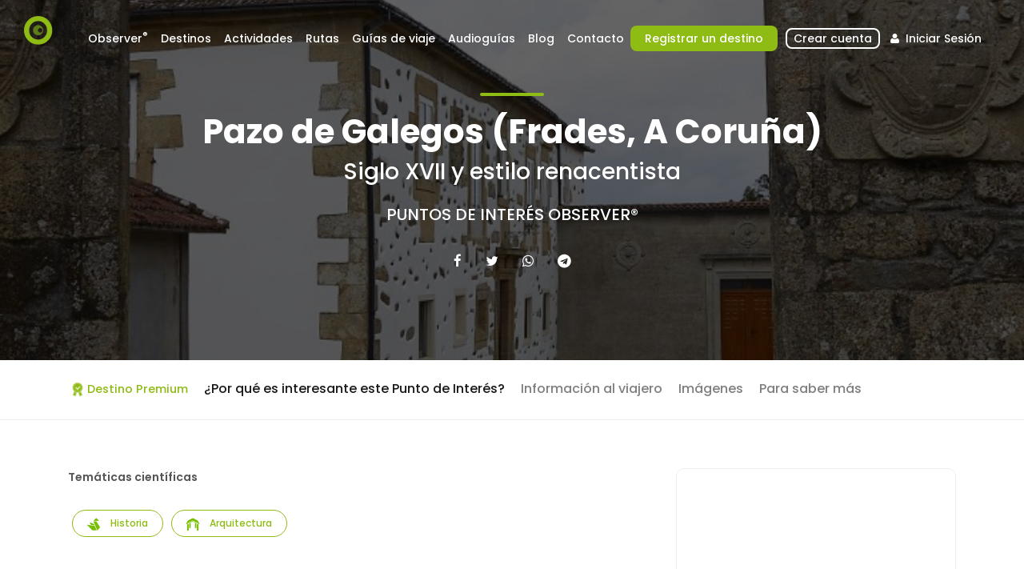

--- FILE ---
content_type: text/html; charset=UTF-8
request_url: https://observersciencetourism.com/en/punto-de-interes/pazo-de-galegos-frades-a-coruna
body_size: 26735
content:
<!DOCTYPE html><html lang="en"><head><meta charset="utf-8"><meta http-equiv="X-UA-Compatible" content="IE=edge"><meta name="viewport" content="width=device-width, initial-scale=1"><meta name="description" content=""><meta name="author" content=""><meta property="og:image" content="https://observersciencetourism.com/media/cache/thumb_800/upload/images/709ef62e0e512727b347b489f8282a43.png" /><meta property="og:title" content="Pazo de Galegos (Frades, A Coruña)"><meta property="og:description" content="En el
lintel se conserva una inscripción del año 1690, que narra que en este pazo
pernoctaron del 15 de abril de dicho año, la princesa doña Mariana de Neoburgo
y su hermano, cuando viajaban de A Coruña a Santiago, para continuar su viaje a
Madrid, donde contraería matrimonio con el rey Carlos II. En agradecimiento, el
rey concedió a D. Antonio Mosquera Pimentel, propietario del pazo, el privilegio
de “derecho de cadena”, que supone poner cadenas a las puertas de su casa. Es
de planta rectangular, muy alargada, a la que se le pega perpendicularmente una
pequeña capilla restaurada recientemente. El color blanco inunda los parámetros
verticales, pero siempre dejando a la vista las piezas de cantería de los
vanos. Como curiosidad, en la fachada principal, la piedra va salpicando el
muro, como queriendo salir a la superficie entre el revocado blanco,
característico de algunas iglesias o capillas marineras. La entrada se labra en
cantería en un estilo que recuerda al mundo clásico, con lintel recto sobre
pequeños canzorros a la manera de tríglifos.En el museo o Sala Etnográfica está parte de la historia del
ayuntamiento en forma de aperos y herramientas de trabajo, todos ellos ya en
desuso, pero que explican la historia del campo gallego y algunos de sus
aspectos más tradicionales como la ganadería, el trabajo del lino o el cereal.
Situado cerca de la casa del Ayuntamiento, se puede visitar el edificio
multiusos todas las mañanas en días laborables.Frades también es conocido por ser un lugar de gran
concentración de capillas y pequeñas iglesias. El visitante puede hacer un
recorrido por una buena parte de ellas en la llamada Ruta de las Capillas. Se
trata de construcciones sencillas y de pequeñas dimensiones que se caracterizan
por encontrarse en lugares aislados y rodeados de hermosos robledos.

"><meta property="twitter:card" content="summary_large_image"><title>Observer® Science Tourism</title><link rel="icon" href="/bundles/app/frontend/images/favicon.png?v1113" type="image/x-icon"><link rel="apple-touch-icon-precomposed" sizes="114x114"
                  href="/bundles/app/frontend/images/apple-touch-icon-114x114.png?v1113"/><link rel="apple-touch-icon-precomposed" sizes="72x72"
                  href="/bundles/app/frontend/images/apple-touch-icon-72x72.png?v1113"/><link rel="apple-touch-icon-precomposed"
                  href="/bundles/app/frontend/images/apple-touch-icon-57x57-precomposed.png?v1113"/><link href="https://fonts.googleapis.com/css?family=Poppins:300,400,500,600,700,800" rel="stylesheet"><!-- Library - Bootstrap v3.3.5 --><link rel="stylesheet" type="text/css" href="/bundles/app/vendor/css/bootstrap/4.1.3/bootstrap.min.css?v1113" /><link rel="stylesheet" type="text/css" href="/bundles/app/vendor/css/sweetalert/sweetalert.css?v1113" /><!-- APP Custom CSS --><link rel="stylesheet" type="text/css" href="/bundles/app/vendor/css/style.css?v1113" /><link rel="stylesheet" type="text/css" href="/bundles/app/vendor/css/vendors.css?v1113" /><link rel="stylesheet" type="text/css" href="/bundles/app/vendor/css/custom.css?v1113" /><link rel="stylesheet" type="text/css" href="/bundles/app/vendor/css/color-green.css?v1113" /><link rel="stylesheet"  href="/bundles/app/vendor/font-awesome/css/font-awesome.css?v1113"><link rel="stylesheet" type="text/css" href="/bundles/app/vendor/js/slick/slick.css?v1113" /><link rel="stylesheet" type="text/css" href="/bundles/app/vendor/js/slick/slick-theme.css?v1113" /><link rel="stylesheet" type="text/css" href="/bundles/app/frontend/css/app.css?v1113" /><script>var iPointsJson = []; </script><script src="/bundles/app/vendor/js/assets/jquery-2.2.4.min.js?v1113"></script><script id="Cookiebot" src="https://consent.cookiebot.com/uc.js" data-cbid="f0650818-33a5-4133-bc95-45c1444fc937" data-blockingmode="auto" type="text/javascript"></script></head><body><a id="top"></a><div class="page"><header class="header menu_fixed"><div id="logo"><a href="/en/"><img src="/bundles/app/frontend/images/observer_eye.png?v1113" height="36" data-retina="true"
                 alt="" class="logo_normal"><img src="/bundles/app/frontend/images/logo_sticky.png?v1113" width="150" height="36"
                 data-retina="true" alt="" class="logo_sticky"></a></div><a href="#menu" class="btn_mobile"><div class="hamburger hamburger--spin" id="hamburger"><div class="hamburger-box"><div class="hamburger-inner"></div></div></div></a><nav id="menu" class="main-menu"><ul><li><span><a href="/">Observer<sup>®</sup></a></span><ul><li><a href="/en/observer/que-es-observer">¿Qué es Observer<sup>®</sup>?</a></li><li><a href="/en/observer/certificacion">Certificación</a></li><li><a href="/en/observer/consultoria">Consultoria</a></li></ul></li><li><span><a href="javascript:void(0);">Destinos</a></span><ul><li><a href="/en/buscar-destinos">Destinos</a></li><li><a href="/en/buscar-punto-de-interes">Puntos de Interés</a></li></ul></li><li><span><a href="javascript:void(0);">Actividades</a></span><ul><li><a href="/en/buscar-experiencias">Actividades</a></li><li><a href="/en/buscar-servicio-asociado">Servicios Asociados</a></li></ul></li><li><span><a href="/en/buscar-itinerarios">Rutas</a></span></li><li><span><a href="/en/buscar-guias-viaje">Guías de viaje</a></span></li><li><span><a href="/en/buscar-audioguias">Audioguías</a></span></li><li><span><a href="/en/blog">Blog <!--Prensa--></a></span></li><li><span><a href="/en/contacto">Contacto</a></span></li><!--<li><span><a href="/en/observer/feder">FEDER</a></span></li>--><li id="registraDestino"><span><a href="/en/registrodestino"  > Registrar un destino</a></span></li><li id="popover-register"><span><a style="border:2px solid #fff; padding-bottom:0 !important; border-radius:8px; margin-left:10px;" href="/en/register/" id="register" class="login "> Crear cuenta</a></span></li><li id="sign-in"><span><a href="#sign-in-dialog" id="sign-in" class="login sign-in"><i class="icon-user"></i> Iniciar Sesión</a></span></li></ul></nav></header><main><section class="hero_in tours" style="background: url('/upload/images/709ef62e0e512727b347b489f8282a43.png') center center no-repeat; background-size: cover;"><div class="wrapper"><div class="container"><h1 class="fadeInUp"><span></span>Pazo de Galegos (Frades, A Coruña)</h1><h3 class="fadeInUp" style="color: #fff;">Siglo XVII y estilo renacentista</h3><h5 style="margin-top: 25px;"><a href="/en/buscar-destinos"> Puntos de Interés Observer® </a></h5><ul class="product-heading-social-navmenu-list"><li><a title="Facebook" href="#"
                       onClick="window.open('https://www.facebook.com/sharer.php?u='+window.location.href +'&hashtag=','Facebook','resizable,height=500,width=500'); return false;"><i
                                class="fa fa-facebook"></i></a></li><li><a title="Twitter" href="#"
                       onClick="window.open('https://twitter.com/intent/tweet?url='+window.location.href +'&text=Échale un vistazo a lo que estoy viendo en Observer&hashtags=&via=sciencetourism','Twitter','resizable,height=500,width=500'); return false;"><i
                                class="fa fa-twitter"></i></a></li><li><a title="Whatsapp" href="#"
                       onClick="window.open('https://wa.me/?text=Échale un vistazo a lo que estoy viendo en Observer%3A%20'+window.location.href); return false;"><i
                                class="fa fa-whatsapp"></i></a></li><li><a title="Telegram" href="#"
                       onClick="window.open('https://telegram.me/share/url?url='+window.location.href +'&text=Échale un vistazo a lo que estoy viendo en Observer'); return false;"><i
                                class="fa fa-telegram"></i></a></li></ul></div></div></section><div class="bg_color_1 destination-details-container"><nav class="secondary_nav sticky_horizontal"><div class="container"><ul class="clearfix"><li><span class="observer-green-color premium-icon" data-toggle="tooltip" data-placement="top" data-html="true" title="" data-original-title="Este destino forma parte de nuestros Destinos Premium Observer® y presenta un modelo de Turismo Científico diseñado en función de su territorio. Es un espacio que además de poseer un gran interés científico ofrece una experiencia muy positiva en cuanto a &quot;&lt;strong&gt;Patrimonio natural y cultural; Conservación de la biodiversidad; Actividades turísticas; Personal cualificado; Información específica y Restauración y alojamiento&lt;/strong&gt;&quot;. Para convertirse en Destino Premium ha participado en nuestro &lt;i&gt;Programa de creación de ecosistemas de Turismo Científico Observer®.&lt;/i&gt;"><img src="/bundles/app/frontend/images/premium_icon.png?v1113" />Destino Premium
                                </span></li><li><a href="#introduction" class="active">¿Por qué es interesante este Punto de Interés?</a></li><li><a href="#services">Información al viajero</a></li><li><a href="#images">Imágenes</a></li><li><a href="#description">Para saber más</a></li><li></li></ul></div></nav><div class="container margin_60_35"><div class="row"><div class="col-lg-8"><p><strong>Temáticas científicas</strong></p><ul class="share-buttons topic-buttons"><li><span class="category"><img src="/upload/images/6dda6ec409de53dd243f0f71d16c457b.png">
                                        Historia
                                    </span></li><li><span class="category"><img src="/upload/images/27d2234d540252a68658c30e211a12d1.png">
                                        Arquitectura
                                    </span></li></ul><br><br><section id="introduction" style="text-align: justify;"><div class="main_title_3"><span><em></em></span><h2>¿Por qué es interesante este Punto de Interés?</h2></div><p>En
San Martino de Gallegos, en la poca distancia que existe entre la carretera de Ordes y Ponte
Carreira, se puede ver el Pazo de Gallegos. Fue construido en el siglo XVII, y
es de estilo renacentista y con elementos posteriores del siglo XVIII.
Pertenece en la actualidad a una orden religiosa. En los dos escudos destacan
los emblemas de los Montenegro, Andrade, y Bermúdez.&nbsp;<br></p><br><li><a href="#description">Para saber más sobre este Punto de Interés pulsa aquí...</a></li></section><br><section id="images"><div class="main_title_3"><span><em></em></span><h2>Imágenes</h2></div><div class="grid"><ul class="magnific-gallery"><li><figure><img src="/upload/images/3ef5ff2b5ea08c15581c5aad06f6f1c6.jpg" alt=""><figcaption><div class="caption-content"><a href="/upload/images/3ef5ff2b5ea08c15581c5aad06f6f1c6.jpg"
                                                               data-effect="mfp-zoom-in"><i class="fa fa-eye"></i></a></div></figcaption></figure></li></ul></div></section><br><br><br><section id="services"><div class="main_title_3"><span><em></em></span><h2>Información al viajero</h2></div><div class="destination-services"><div class="row"><div class="col-md-4"><strong><u>Comer y dormir</u></strong><br><br><ul><li><img src="/upload/images/9781be1fd69f50abdf59923c86d32af4.png" width="24" height="24"/>&nbsp;&nbsp;Hoteles</li><li><img src="/upload/images/2ab326602c90f0b617613a1e0ef2564e.png" width="24" height="24"/>&nbsp;&nbsp;Campings</li><li><img src="/upload/images/aeffee11b5551efd1365e8efe3e7dc93.png" width="24" height="24"/>&nbsp;&nbsp;Casas Rurales</li><li><img src="/upload/images/7994a6371a47d69e75c65c45f7730421.png" width="24" height="24"/>&nbsp;&nbsp;Restaurantes</li></ul></div><div class="col-md-4"><strong><u>Para hacer Turismo Científico</u></strong><br><br><ul><li><img src="/upload/images/37eda45a8892b2ca6e39990b95dcdc6d.png" width="24" height="24"/>&nbsp;&nbsp;APP de rutas</li><li><img src="/upload/images/05ef384f8ccf642bdd3393f4e3879980.png" width="24" height="24"/>&nbsp;&nbsp;Punto de información general a visitantes</li><li><img src="/upload/images/abc0e2ae6d80baf097c3e356157e080f.png" width="24" height="24"/>&nbsp;&nbsp;Guías y catálogos</li><li><img src="/upload/images/bc2dae639148f450002e580dc6e89006.png" width="24" height="24"/>&nbsp;&nbsp;Sinaléctica</li></ul></div><div class="col-md-4"><strong><u>Perfil de viajeros</u></strong><br><br><ul><li><img src="/upload/images/33bfb45643777fb7096109f0425974f2.png" width="24" height="24"/>&nbsp;&nbsp;Público general</li></ul></div></div><div class="row"><div class="col-md-4"><strong><u>Cómo llegar?</u></strong><br><br><ul><li><img src="/upload/images/0ccd7e73f579b4b9304ca2ccf07598ce.png" width="24" height="24"/>&nbsp;&nbsp;Coche</li></ul></div></div></div></section></div><aside class="col-lg-4"><div class="row"></div><div style="padding-bottom: 15px;"><div id="map" class="map map_single add_bottom_30"></div><div class="block text-center">Lugar Pazo, 16, 15686 O Pazo</div></div><div style="clear: both"></div><br><br><section id="associated_services"><div class="main_title_3"><span><em></em></span><h2>Servicios Asociados</h2></div><div class="destination-associated-services"><div class="row"><div class="col-md-12"><strong><u>Alojamientos acreditados</u></strong><br><ul><li><a href="/en/servicio-asociado/hotel-lux-santiago">Hotel Lux - Santiago</a></li><li><a href="/en/servicio-asociado/hotel-piornedo">Hotel Piornedo</a></li></ul></div><div class="col-md-12"><strong><u>Restaurantes acreditados</u></strong><br><ul><li><a href="/en/servicio-asociado/horta-do-obradoiro">Horta do Obradoiro (www.ahortadoobradoiro.com)</a></li></ul></div></div><div class="row"><div class="col-md-12"><strong><u>Servicios complementarios</u></strong><br><ul><li><a href="/en/servicio-asociado/cicling-the-camino">Cicling the Camino</a></li></ul></div><div class="col-md-12"><strong><u>Agencias de viajes acreditadas</u></strong><br><ul><li><a href="/en/servicio-asociado/tee-travel">Tee Travel</a></li><li><a href="/en/servicio-asociado/galicia-incomming">Viajes Viloria - Galicia incoming</a></li></ul></div></div><div class="row"><div class="col-md-12"><strong><u>Guías y catálogos de Turismo Científico</u></strong><br><ul><li><a href="/en/servicio-asociado/gu-a-roteiros-da-ciencia-nas-monta-as-de-acnares-e-courel">Guía de Turismo Científico: Roteiros da Ciencia nas Montañas de Ancares e Courel</a></li></ul></div><div class="col-md-12"><strong><u>Investigación y divulgación científica</u></strong><br><ul><li><a href="/en/servicio-asociado/sociedad-galega-de-historia-natural">Sociedade Galega de Historia Natural (SGHN)</a></li></ul></div></div><div class="row"><div class="col-md-12"><strong><u>APPs de Turismo Científico</u></strong><br><ul><li><a href="/en/servicio-asociado/itinerarios-da-ciencia-monta-as-de-ancares-e-courel-lugo">APP: Itinerarios de Turismo Científico Ancares-Courel</a></li></ul></div><div class="col-md-12"><strong><u>Programas públicos de divulgación científica</u></strong><br><ul><li><a href="/en/servicio-asociado/programa-todocosmos">Programa TODOCosmos</a></li></ul></div></div><div class="row"><div class="col-md-12"><strong><u>Entidades acreditadas para experiencias</u></strong><br><ul><li><a href="/en/servicio-asociado/tourgalia">TOURGALIA. Gestión -Turismo - Educación</a></li></ul></div></div></div></section></aside></div></div><div class="container margin_80_55" style="padding-top: 0px;"><br><section id="description" class="add_bottom_30" style="text-align: justify;"><div class="main_title_3"><span><em></em></span><h2>Para saber más</h2></div><p style="text-align: justify; "><span style="font-size:11.0pt;line-height:107%;
font-family:&quot;Calibri&quot;,sans-serif;mso-ascii-theme-font:minor-latin;mso-fareast-font-family:
Calibri;mso-fareast-theme-font:minor-latin;mso-hansi-theme-font:minor-latin;
mso-bidi-font-family:&quot;Times New Roman&quot;;mso-bidi-theme-font:minor-bidi;
mso-ansi-language:ES;mso-fareast-language:EN-US;mso-bidi-language:AR-SA">En el
lintel se conserva una inscripción del año 1690, que narra que en este pazo
pernoctaron del 15 de abril de dicho año, la princesa doña Mariana de Neoburgo
y su hermano, cuando viajaban de A Coruña a Santiago, para continuar su viaje a
Madrid, donde contraería matrimonio con el rey Carlos II. En agradecimiento, el
rey concedió a D. Antonio Mosquera Pimentel, propietario del pazo, el privilegio
de “derecho de cadena”, que supone poner cadenas a las puertas de su casa. Es
de planta rectangular, muy alargada, a la que se le pega perpendicularmente una
pequeña capilla restaurada recientemente. El color blanco inunda los parámetros
verticales, pero siempre dejando a la vista las piezas de cantería de los
vanos. Como curiosidad, en la fachada principal, la piedra va salpicando el
muro, como queriendo salir a la superficie entre el revocado blanco,
característico de algunas iglesias o capillas marineras. La entrada se labra en
cantería en un estilo que recuerda al mundo clásico, con lintel recto sobre
pequeños canzorros a la manera de tríglifos.</span></p><p class="MsoNormal" style="text-align: justify;">En el <b>museo o Sala Etnográfica</b> está parte de la historia del
ayuntamiento en forma de aperos y herramientas de trabajo, todos ellos ya en
desuso, pero que explican la historia del campo gallego y algunos de sus
aspectos más tradicionales como la ganadería, el trabajo del lino o el cereal.
Situado cerca de la casa del Ayuntamiento, se puede visitar el edificio
multiusos todas las mañanas en días laborables.<o:p></o:p></p><p class="MsoNormal" style="text-align: justify; ">Frades también es conocido por ser un lugar de gran
concentración de capillas y pequeñas iglesias. El visitante puede hacer un
recorrido por una buena parte de ellas en la llamada Ruta de las Capillas. Se
trata de construcciones sencillas y de pequeñas dimensiones que se caracterizan
por encontrarse en lugares aislados y rodeados de hermosos robledos.<o:p></o:p></p><p style="text-align: justify; "><span style="font-size:11.0pt;line-height:107%;
font-family:&quot;Calibri&quot;,sans-serif;mso-ascii-theme-font:minor-latin;mso-fareast-font-family:
Calibri;mso-fareast-theme-font:minor-latin;mso-hansi-theme-font:minor-latin;
mso-bidi-font-family:&quot;Times New Roman&quot;;mso-bidi-theme-font:minor-bidi;
mso-ansi-language:ES;mso-fareast-language:EN-US;mso-bidi-language:AR-SA"></span><br></p></section></div></div></main><div class="contact_section" style=""><div class="container clearfix"><div class="col-lg-5 col-md-6 float-right wow" data-wow-offset="250"><div class="block-reveal"><div class="block-vertical"></div><div class="box_1"><h3>¿Tienes alguna duda?</h3><p>Contacta con nuestro departamento de atención al cliente para cualquier pregunta sobre Observer</p><a href="/en/contacto" class="btn_1 rounded">Contactar</a></div></div></div></div></div><!--/call_section--><!-- Sign In Popup --><div id="sign-in-dialog" class="sign-in-dialog zoom-anim-dialog mfp-hide"><div class="small-dialog-header"><h3>Iniciar sesión</h3></div><form action="/en/login_check" method="post"><div class="sign-in-wrapper"><input type="hidden" name="_csrf_token" value="mmB2OyG2du28v18xY1k-vAbjzPpYF_lrGibKwosergk"/><div class="form-group"><label>Email</label><input type="email" class="form-control" id="username" name="_username" placeholder=""><i class="icon_mail_alt"></i></div><div class="form-group"><label>Password</label><input type="password" class="form-control" name="_password" id="password" value=""><i class="icon_lock_alt"></i></div><div class="clearfix add_bottom_15"><div class="float-right mt-1"><a id="reset-password"
                                                 href="#reset-password-dialog">¿Has olvidado tu contraseña?</a></div></div><div class="text-center"><input id="signinButton" type="submit" value="Entrar" class="btn_1 full-width"></div><div class="text-center"><br><small>Conviérterte en usuario Observer® y danos tu opinión. <br><strong>Regístrate gratuitamente</strong> y podrás acceder a ofertas en actividades o formación.</small><br><br><a href="/en/register/" id="register">Regístrate ahora</a></div></div></form></div><!--form --><!-- Sign In Popup --><div id="reset-password-dialog" class="sign-in-dialog zoom-anim-dialog mfp-hide"><div class="small-dialog-header"><h3>¿Has olvidado tu contraseña?</h3></div><form><div class="sign-in-wrapper"><div class="form-group"><label>¿Has olvidado tu contraseña?</label><input type="email" class="form-control" name="email_forgot" id="email_forgot"
                       placeholder="Email" required><i class="icon_mail_alt"></i></div><p>Recibirá un correo electrónico con un enlace que le permitirá restablecer su contraseña.</p><div class="text-center"><input id="reset-pwd-button" type="submit" value="Resetear" class="btn_1"></div><br><div class="text-center"><a href="/en/register/" id="sign-in" class="login sign-in"
                                        title="Iniciar sesión">Iniciar sesión</a></div></div></form></div><footer><div class="container margin_60_35"><div class="row"><div class="col-lg-5 col-md-12 p-r-5"><p><img src="/bundles/app/frontend/images/logo.png?v1113" width="150" height="36" data-retina="true" alt=""></p><p>Observer® es el primer sistema de certificación que permite aunar ciencia, divulgación científica y turismo. Se creó con el propósito de fomentar y mejorar la calidad de las experiencias relacionadas con el Turismo Científico, un segmento emergente, sostenible y de calidad.</p><div class="follow_us"><ul><li>Síguenos en</li><li><a href="https://es-es.facebook.com/observersciencetourism/" target="_blank"><i class="ti-facebook"></i></a></li><li><a href="https://twitter.com/ScienceTourism" target="_blank"><i class="ti-twitter-alt"></i></a></li></ul></div></div><div class="col-lg-3 col-md-6 ml-lg-auto"><h5>Secciones</h5><ul class="links"><li><a href="/en/">Inicio</a></li><li><a href="/en/buscar-destinos">Destinos</a></li><li><a href="/en/buscar-punto-de-interes">Puntos de Interés</a></li><li><a href="/en/contacto">Contacto</a></li></ul></div><div class="col-lg-3 col-md-6" style="font-size: 0.8em;"><h5>Contacto</h5><ul class="contacts"><li>Edificio Feuga - Campus Sur S/N</li><li>15782 Santiago de Compostela - SPAIN</li><li><a href="tel://34881979630">+34 881 979 630</a></li><li><a href="mailto:info@observersciencetourism.com">info@observersciencetourism.com</a></li></ul></div></div><!--/row--><hr><div class="row"><div class="col-lg-2"><a href="/es/punto-de-interes/pazo-de-galegos-frades-a-coruna"><img src="/bundles/app/frontend/images/flags/flag_spain_24.png?v1113" title="España" /></a>&nbsp;
                <a href="/en/punto-de-interes/pazo-de-galegos-frades-a-coruna"><img src="/bundles/app/frontend/images/flags/flag_uk_24.png?v1113" title="English" /></a>&nbsp;
                                            </div><div class="col-lg-6"><ul id="additional_links"><li><a href="/en/legal-notice">Términos y Condiciones</a></li><li><a href="/en/privacy">Política de Privacidad y cookies</a></li><li><span>© 2019 Observer®</span></li></ul></div><div id="footer-iebt" class="col-md-4"><div class="row"><p class="col-md-12 text-center"><small>Empresa de Base Tecnológica. Universidade de Santiago de Compostela. IEBT (66/176/2012/IEBT, Xunta de Galicia)</small></p></div><!-- row --><div class="row"><div class="col-md-12 text-center" style="margin-top: -12px;"><img src="/bundles/app/frontend/images/logo-footer-usc.jpg?v1113" height="32px"><img src="/bundles/app/frontend/images/logo-footer-faz.jpg?v1113" height="32px"></div></div><!-- row --></div></div></div></footer><!--/footer--></div><!-- JQuery v1.11.3 --><script src="/bundles/app/vendor/js/assets/modernizr.js?v1113"></script><script src="/bundles/bazingajstranslation/js/translator.min.js?v1113"></script><script src="https://observersciencetourism.com/translations?locales=en"></script><script src="/bundles/app/vendor/js/sweetalert/sweetalert.min.js?v1113"></script><script src="/bundles/app/vendor/js/assets/common_scripts.js?v1113"></script><script src="/bundles/app/vendor/js/slick/slick.min.js?v1113"></script><script src="/bundles/app/vendor/js/assets/main.js?v1113"></script><script src="/bundles/app/vendor/js/assets/validate.js?v1113"></script><script src="/bundles/app/frontend/js/app.js?v1113"></script><!-- DATEPICKER  --><script>
    $(function() {
        'use strict';
        $('input[name="dates"]').daterangepicker({
            autoUpdateInput: false,
            locale: {
                cancelLabel: 'Clear'
            }
        });
        $('input[name="dates"]').on('apply.daterangepicker', function(ev, picker) {
            $(this).val(picker.startDate.format('MM-DD-YY') + ' > ' + picker.endDate.format('MM-DD-YY'));
        });
        $('input[name="dates"]').on('cancel.daterangepicker', function(ev, picker) {
            $(this).val('');
        });
    });
</script><script>
    var uploadImagesDir = '/upload/images/';
    var language = 'en';
    var basePath = 'https://observersciencetourism.com/en/';
    var baseLang = 'en';
    var baseUrl = 'https://observersciencetourism.com' + '/' + baseLang + '/';
    var flashSuccess = [];
    var flashError   = [];
    var flashNotice   = [];
</script><!-- Global site tag (gtag.js) - Google Analytics --><script async src="https://www.googletagmanager.com/gtag/js?id=UA-147451585-1"></script><script>
    window.dataLayer = window.dataLayer || [];
    function gtag(){dataLayer.push(arguments);}
    gtag('js', new Date());

    gtag('config', 'UA-147451585-1');
</script><script>
        var destinationLat = '43.04561';
        var destinationLng = '-8.33374';
    </script><script src="https://maps.googleapis.com/maps/api/js?v=3.exp&key=AIzaSyD6moOmhi38356W3bAd8UPbM1J1nFGw5U4" type="application/javascript" name="gmaps"></script><script src="/bundles/app/frontend/js/search/destination.js?v1113"></script><script src="/bundles/app/frontend/js/partials/reviews.js?v1113"></script><script>
        $(function(){
            $('#videos iframe').each(function(){
                if($(this).attr('width') && $(this).attr('height')){
                    $(this).width($(this).attr('width')+'px');
                    $(this).height($(this).attr('height')+'px');
                    $(this).css('max-width','100%');
                }
            });
        });
    </script></body></html>

--- FILE ---
content_type: text/css
request_url: https://observersciencetourism.com/bundles/app/vendor/css/custom.css?v1113
body_size: 1036
content:
/*============================================================================================*/
/* Your custom styles below */
/*============================================================================================*/

/*-------- 3.7 Register Modal --------*/
#register-dialog {
    background: #fff;
    padding: 30px;
    padding-top: 0;
    text-align: left;
    max-width: 600px;
    margin: 40px auto;
    position: relative;
    box-sizing: border-box;
    -webkit-border-radius: 4px;
    -moz-border-radius: 4px;
    -ms-border-radius: 4px;
    border-radius: 4px;
}

/* Popup close button*/
#register-dialog .mfp-close,
#lang-dialog .mfp-close {
    color: #666;
    background-color: #e4e4e4;
    -webkit-border-radius: 50%;
    -moz-border-radius: 50%;
    -ms-border-radius: 50%;
    border-radius: 50%;
    top: 12px;
    right: 20px;
    width: 32px;
    height: 32px;
    line-height: 32px;
}

#register-dialog .mfp-close:hover,
#lang-dialog .mfp-close:hover {
    color: #fff;
    background-color: #66676b;
}

#register-dialog .mfp-close:before {
    font-size: 24px;
    font-family: 'ElegantIcons';
    content: "\4d";
}

--- FILE ---
content_type: text/css
request_url: https://observersciencetourism.com/bundles/app/vendor/css/color-green.css?v1113
body_size: 3988
content:
/*-------- COLOR GREEN--------*/
[data-loader="circle-side"] {
  border: 2px solid #8ebb14;
}

/* Main navigation */
header.sticky .main-menu > ul > li span > a {
  color: #444;
}
header.sticky .main-menu > ul > li span:hover > a {
  opacity: 1;
  color: #8ebb14;
}

.main-menu ul ul li:hover > a {
  background-color: #f9f9f9;
  color: #8ebb14;
  padding-left: 18px;
}

/*-------- 1.1 Typography --------*/
.main_title_2 span em {
  background-color: #8ebb14;
}

.main_title_3 span em {
  background-color: #8ebb14;
}

/*General links color*/
a {
  color: #8ebb14;
}
a:hover, a:focus {
  color: #111;
  text-decoration: none;
  outline: none;
}

/*-------- 1.2 Buttons --------*/
a.btn_1,
.btn_1 {
  background: #8ebb14;
}
a.btn_1.outline,
.btn_1.outline {
  border: 2px solid #8ebb14;
  color: #8ebb14;
}

a.btn_map:hover {
  color: #8ebb14;
}

a.btn_map_in,
.btn_map_in {
  background: #8ebb14;
}

/*-------- 1.3 Structure --------*/
.hero_in a.btn_photos:hover {
  color: #8ebb14;
}

/* Footer */
footer ul li a:hover {
  color: #8ebb14;
  opacity: 1;
}
footer ul.links li a:hover:after {
  opacity: 1;
  color: #8ebb14;
}

/* Newsletter footer*/
#newsletter input[type='submit'] {
  background-color: #8ebb14;
}

/*============================================================================================*/
/* 2.  CONTENT */
/*============================================================================================*/
#custom-search-input input[type='submit'] {
  background-color: #8ebb14;
}

.custom-search-input-2 input[type='submit'] {
  background-color: #8ebb14;
}

.owl-theme .owl-dots .owl-dot.active span,
.owl-theme .owl-dots .owl-dot:hover span {
  background: #82CA97 !important;
}

a.box_news:hover h4 {
  color: #8ebb14;
}

.box_grid a.wish_bt.liked:after {
  color: #8ebb14;
}
.box_grid a.wish_bt:hover.liked:after {
  color: #8ebb14;
}

.box_list a.wish_bt.liked:after {
  color: #8ebb14;
}
.box_list a.wish_bt:hover.liked:after {
  color: #8ebb14;
}

.layout_view a:hover {
  color: #8ebb14;
}

.switch-field label:hover {
  color: #8ebb14;
}

.secondary_nav ul li a:hover {
  color: #8ebb14;
}

a.btn_infobox_detail:before:hover {
  color: #8ebb14;
}

.btn_infobox_get_directions, a.btn_infobox_phone {
  color: #8ebb14;
}

.contact_info ul li h4 {
  color: #8ebb14;
}

.search_bar_error input[type='submit'] {
  background-color: #8ebb14;
}

.form_title h3 strong {
  background-color: #8ebb14;
}

.grid ul li figcaption a:hover, .grid ul li figcaption a:focus {
  color: #8ebb14;
}

ul#cat_nav li a:hover, ul#cat_nav li a#active, ul#cat_nav li a.active {
  color: #8ebb14;
}

.list_articles ul li a:hover {
  color: #8ebb14;
}

#toTop:hover {
  background-color: #8ebb14;
}

.accordion_2 .card-header h5 a i.indicator {
  color: #8ebb14;
}

#cookie-bar .cb-policy {
  background: #8ebb14;
}

.applyBtn.btn.btn-sm.btn-primary {
  background-color: #8ebb14;
}

/*============================================================================================*/
/* MAP CLUSTERER */
/*============================================================================================*/
.cluster-visible {
  background-color: #8ebb14;
}
.cluster-visible:before {
  border: 7px solid #8ebb14;
  box-shadow: inset 0 0 0 4px #8ebb14;
}

/*============================================================================================*/
/* BLOG */
/*============================================================================================*/
article.blog .post_info h3 a:hover {
  color: #8ebb14;
}

.comments-list h3 a:hover {
  color: #8ebb14;
}

.widget ul.cats a:hover {
  color: #8ebb14;
}

.tags a:hover {
  background-color: #8ebb14;
}

.postmeta ul li a:hover {
  color: #8ebb14;
}

/*============================================================================================*/
/* PRICING TABLES */
/*============================================================================================*/
.pricing-switcher .fieldset {
  background-color: #8ebb14;
}
.pricing-switcher .switch {
  background-color: #5ebb79;
}

@media only screen and (min-width: 769px) {
  .pricing-wrapper > li::before {
    background-color: white;
  }
}


--- FILE ---
content_type: text/css
request_url: https://observersciencetourism.com/bundles/app/frontend/css/app.css?v1113
body_size: 28602
content:
a.btn_1:hover, .btn_1:hover {
    background: #008298;
    color: #fff;
}

.hero_in .wrapper h5, .hero_in .wrapper h5 a{
    color: white;
    font-size: 14px;
}

.hero_in .wrapper h5 a:hover{
    color: #8ebb14;
}
.text-center{text-align: center;}
.block{display: block;}

.bglines li{padding: 4px 15px; border-bottom: 1px solid #f2f2f2;}
.bglines strong{color:#000;}
.stamp-container.full img{width: 100%; max-width: 100%}
.fos_user_registration_register label{max-width: 100% !important;}
.mb-20{margin-bottom: 20px;}
.pt-50{padding-top: 100px;}
.pb-50{padding-bottom: 50px;}
.pt-10{padding-top: 10px;}
.pb-10{padding-bottom: 10px;}

.tracks-tabs{display: flex; flex-wrap: wrap;}
.tracks-tabs .tracks-tab{padding: 5px 15px; border:1px solid #f2f2f2; margin-right: 5px;}
.tracks-tabs .tracks-tab.active{background: #8ebb14; color:#fff;}
.tracks-tab-content {width: 100%; padding: 10px;}
.tracks-tab-content .row{display: block !important}
.tracks-tab-content .col-sm-4{width: 100% !important; text-transform: uppercase;}
.tracks-tab-content audio{width: 100%;padding: 10px;}

.audioguias .travelstyle .stamp-container img{max-width: 100% !important}

.linebottom{padding-bottom: 20px; border-bottom: 1px solid #ddd}
.search_results{border-top: 1px solid #f2f2f2; background: #fff;}
#search_results_list li{margin-bottom: 10px; border-bottom: 1px solid #f2f2f2; padding-bottom: 10px;}
#search_results_list li a{display: flex; justify-content: flex-start; align-items: center; color:#000; text-align: left; font-weight: 600; font-size: 17px; line-height: 24px; position: relative;padding-right: 200px;}
#search_results_list li a img{width: 60px; border-radius: 8px; margin-right: 10px;}
#search_results_list li a span.bloque{display: block;}
#search_results_list li .premium-icon{position: absolute; right: 20px;   font-size: 12px; margin:0}
.text-left{text-align: left;}
#registraDestino{background: #8ebb14; display:inline-block; padding: 5px 10px; border-radius: 8px;}
#registraDestino a{padding-bottom: 0;}

.registro-section{padding-top: 180px; padding-bottom: 50px;}
.registro-section .row{ align-items: center;}
.registro-section h1{color:#fff; font-weight: bold;}
.registro-section .content{padding: 30px 44px; background: #fff; border-radius: 10px; box-shadow: 0 2px 10px rgba(0,0,0,0.04);
  -webkit-box-shadow: 0px 0px 30px 0px rgba(0, 0, 0, 0.1);
  -moz-box-shadow: 0px 0px 30px 0px rgba(0, 0, 0, 0.1);
  box-shadow: 0px 0px 30px 0px rgba(0, 0, 0, 0.1);
}
.registro-section .content ul{margin-top: 5px; padding-top: 25px; border-top: 2px solid #121921}
.registro-section .content ul li{padding-left: 40px; position: relative; margin-bottom: 10px; padding-bottom: 10px; border-bottom: 1px solid #f2f2f2;}
.registro-section .content ul li strong{color: #000}
.registro-section .content ul li i{color:#8EBB13; position: absolute; top: 50%; margin-top: -20px; left: 0; font-size: 20px;}
.registro-section .content  p{margin-bottom: 0;}
.registro-section .content  p strong{font-size: 16px; margin-bottom: 0; line-height: 22px; color:#121921 !important}
.contentwhite{padding: 30px; background: #fff; border-radius: 10px; margin:50px 0;
  -webkit-box-shadow: 0px 0px 30px 0px rgba(0, 0, 0, 0.1);
  -moz-box-shadow: 0px 0px 30px 0px rgba(0, 0, 0, 0.1);
  box-shadow: 0px 0px 30px 0px rgba(0, 0, 0, 0.1);

}
.destacado{font-size: 20px; line-height: 24px;}
.contentwhite.oscuro{background: #121921; color:#fff;}
.contentwhite.oscuro a:hover{color:#fff !important}

.select-wrapper {
        margin: 150px auto;
        max-width: 600px;
        width: calc(100% - 40px);
      }

      .select-pure__select {
        align-items: center;
        background: #fff;
        box-sizing: border-box;
        color: #363b3e;
        border-radius: 4px;
        cursor: pointer;
        display: flex;
        font-size: 16px;
        font-weight: 500;
        justify-content: left;
        min-height: 50px;
        padding: 0px 15px;
        position: relative;
        transition: 0.2s;
        width: 100%;
      }

      .select-pure__options {
        border-radius: 4px;
        border: 1px solid rgba(0, 0, 0, 0.15);
        box-shadow: 0 2px 4px rgba(0, 0, 0, 0.04);
        box-sizing: border-box;
        color: #363b3e;
        display: none;
        left: 0;
        max-height: 221px;
        overflow-y: scroll;
        position: absolute;
        top: 50px;
        width: 100%;
        z-index: 5;
        text-align: left;
      }

      .select-pure__select--opened .select-pure__options {
        display: block;
      }

      .select-pure__option {
        background: #fff;
        border-bottom: 1px solid #e4e4e4;
        box-sizing: border-box;
        line-height: 25px;
        padding: 10px;
      }

      .select-pure__option--selected {
        color: #e4e4e4;
        cursor: initial;
        pointer-events: none;
      }

      .select-pure__option--hidden {
        display: none;
      }

      .select-pure__selected-label {
        background: #5e6264;
        border-radius: 4px;
        color: #fff;
        cursor: initial;
        display: inline-block;
        margin: 5px 10px 5px 0;
        padding: 3px 7px;
      }

      .select-pure__selected-label:last-of-type {
        margin-right: 0;
      }

      .select-pure__selected-label i {
        cursor: pointer;
        display: inline-block;
        margin-left: 7px;
      }

      .select-pure__selected-label i:hover {
        color: #e4e4e4;
      }

      .select-pure__autocomplete {
        background: #f9f9f8;
        border-bottom: 1px solid #e4e4e4;
        border-left: none;
        border-right: none;
        border-top: none;
        box-sizing: border-box;
        font-size: 16px;
        outline: none;
        padding: 10px;
        width: 100%;
      }


#my-shared-destinations #list_sidebar .row{display: block;}
#my-shared-destinations #list_sidebar{width: 100%; max-width: none; display: block;}
#my-shared-destinations #list_sidebar .box_grid{display: flex; flex-wrap: wrap; justify-content: flex-start; padding: 20px;}
#my-shared-destinations #list_sidebar .box_grid h3{margin-bottom: 0;}
#my-shared-destinations #list_sidebar .box_grid figure{width: 100px; height: auto;}
#my-shared-destinations #list_sidebar .box_grid .wrapper{width: calc(100% - 120px); padding-top: 0;}
#my-shared-destinations #list_sidebar .box_grid a{display: inline-block;}
#my-shared-destinations #list_sidebar .box_grid figure a img{position: relative; top: 0; -webkit-transform: none;
-moz-transform: none;
-ms-transform: none;
-o-transform: none;
transform: none;
left: 0;
}
#my-shared-destinations #list_sidebar ul.share-buttons{margin-bottom: 15px;}
#my-shared-destinations #list_sidebar .box_grid p{margin-bottom: 10px;}
#my-shared-destinations #list_sidebar .destination-item-container ul.service-buttons li span{border:none; padding: 0;}

.formuser .bgwhite{padding: 30px; background: #fff;}



#my-shared-itineraries #list_sidebar .row{display: block;}
#my-shared-itineraries #list_sidebar{width: 100%; max-width: none; display: block;}
#my-shared-itineraries #list_sidebar .box_grid{display: flex; flex-wrap: wrap; justify-content: flex-start; padding: 20px;}
#my-shared-itineraries #list_sidebar .box_grid h3{margin-bottom: 0;}
#my-shared-itineraries #list_sidebar .box_grid figure{width: 100px; height: auto;}
#my-shared-itineraries #list_sidebar .box_grid .wrapper{width: calc(100% - 120px); padding-top: 0;}
#my-shared-itineraries #list_sidebar .box_grid a{display: inline-block;}
#my-shared-itineraries #list_sidebar .box_grid figure a img{position: relative; top: 0; -webkit-transform: none;
-moz-transform: none;
-ms-transform: none;
-o-transform: none;
transform: none;
left: 0;
}
#my-shared-destinations #list_sidebar ul.share-buttons{margin-bottom: 15px;}
#my-shared-itineraries #list_sidebar .box_grid p{margin-bottom: 10px;}
#my-shared-itineraries #list_sidebar .destination-item-container ul.service-buttons li span{border:none; padding: 0;}

  .main-menu > ul > li span > a{font-size: 14px !important}

#share-destination .grid{width: 100%; margin:0 30px;}
#share-destination ul.magnific-gallery{width: 100%; text-align:left;}
#share-destination ul.magnific-gallery li{background: none; display: inline-block; width: 100px !important; margin-right: 10px;}
#share-destination ul.magnific-gallery li figure{margin:0 !important}
#share-destination ul.magnific-gallery li figure > img, #share-itinerary ul.magnific-gallery li figure > img{ width: 100% !important; height: auto !important;}

#share-destination .bootstrap-select > .dropdown-toggle, #share-itinerary .bootstrap-select > .dropdown-toggle{background: none; border:1px solid #ccc}
#share-destination label, #share-itinerary label{text-transform:uppercase; font-size:11px; margin-bottom:0; text-align:left;}
#share-destination .row > div, #share-itinerary  .row > div{margin-bottom:12px;}
.tabs nav a i{color:#F90; margin-right:7px;}

#share-destination .form-group label{width:100% !important; max-width:100% !important;}
#share-destination .form-group .col-sm-10{width:100% !important; max-width:100% !important;}

#share-itinerary .form-group label{width:100% !important; max-width:100% !important;}
#share-itinerary .form-group .col-sm-10{width:100% !important; max-width:100% !important;}



.form-group .checkbox label{display:block; text-align:left; padding-left:20px;}
.form-group .checkbox label input{width:auto; margin-right:10px; position:absolute; left:0; height:auto; margin-top:3px;}

#CybotCookiebotDialogFooter #CybotCookiebotDialogBodyButtonAccept, #CybotCookiebotDialogFooter #CybotCookiebotDialogBodyLevelButtonAccept, #CybotCookiebotDialogFooter #CybotCookiebotDialogBodyLevelButtonLevelOptinAllowAll, #CookiebotWidget #CookiebotWidget-buttons #CookiebotWidget-btn-change{background-color:#8ebb14 !important; border-color:#8ebb14 !important}

#CybotCookiebotDialogFooter #CybotCookiebotDialogBodyLevelButtonCustomize, #CybotCookiebotDialogFooter #CybotCookiebotDialogBodyLevelButtonLevelOptinAllowallSelection, #CybotCookiebotDialogFooter .CybotCookiebotDialogBodyButton{ border-color:#8ebb14 !important}
#CookiebotWidget .CookiebotWidget-consent-details button{color:#8ebb14 !important}
#CookiebotWidget .CookiebotWidget-body .CookiebotWidget-consents-list li.CookiebotWidget-approved svg{fill: #8ebb14 !important}
#CybotCookiebotDialogTabContent input:checked + .CybotCookiebotDialogBodyLevelButtonSlider{background: #8ebb14 !important}
#CybotCookiebotDialog.CybotEdge #CybotCookiebotDialogBodyEdgeMoreDetails a{color:#8ebb14 !important}

.travelstyle{margin-bottom:70px;}
.travelstyle figure{margin-bottom:0;}

.travelstyle .stamp-container img{max-width:200px}


.travelstyle .wrapper{
font-size: 12px;
margin: 0px 0 0 0;
  margin-left: 0px;
margin-left: 0px;
display: inline-block;
margin-top: 10px;
width: 90%;
margin-left: 5%;
}

 .travelstyle .wrapper h3{font-size:14px !important; text-align:center; margin-bottom:0 !important}


.hero_in.covid-safe-section:before {
    background: url('/bundles/app/frontend/images/heros/covid.jpg') center center no-repeat;
    -webkit-background-size: cover;
    -moz-background-size: cover;
    -o-background-size: cover;
    background-size: cover;
}

.hero_in.contact-section:before {
    background: url('/bundles/app/frontend/images/heros/bg_hero_contact_section.jpg') center center no-repeat;
    -webkit-background-size: cover;
    -moz-background-size: cover;
    -o-background-size: cover;
    background-size: cover;
}

.hero_in.international-network-section:before {
    background: url('/bundles/app/frontend/images/heros/bg_hero_international_network.jpg') center center no-repeat;
    -webkit-background-size: cover;
    -moz-background-size: cover;
    -o-background-size: cover;
    background-size: cover;
}

.hero_in.consultancy-section:before {
    background: url('/bundles/app/frontend/images/heros/bg_hero_consultancy_section.jpg') center center no-repeat;
    -webkit-background-size: cover;
    -moz-background-size: cover;
    -o-background-size: cover;
    background-size: cover;
}

.hero_in.observer-section:before {
    background: url('/bundles/app/frontend/images/heros/bg_hero_observer_section.jpg') center center no-repeat;
    -webkit-background-size: cover;
    -moz-background-size: cover;
    -o-background-size: cover;
    background-size: cover;
}
.registro-section{position: relative;}
.registro-section:before {
  content:"";
  position: absolute;
  left: 0;
  top: 0;
  height: 100%;
  width: 100%;
    background: url('/bundles/app/frontend/images/fondo.jpg') center center no-repeat;
    -webkit-background-size: cover;
    -moz-background-size: cover;
    -o-background-size: cover;
    background-size: cover;
}

.hero_in.certification-section:before {
    background: url('/bundles/app/frontend/images/heros/bg_hero_certification_section.jpg') center center no-repeat;
    -webkit-background-size: cover;
    -moz-background-size: cover;
    -o-background-size: cover;
    background-size: cover;
}

.hero_in.formation-section:before {
    background: url('/bundles/app/frontend/images/heros/bg_hero_formation_section.jpg') center center no-repeat;
    -webkit-background-size: cover;
    -moz-background-size: cover;
    -o-background-size: cover;
    background-size: cover;
}

.hero_in.feder-section:before {
    background-color: #032F83;
    -webkit-background-size: cover;
    -moz-background-size: cover;
    -o-background-size: cover;
    background-size: cover;
    height: 250px;
}

.hero_in.feder-section .wrapper {
    height: 250px;
}

.hero_in .wrapper h1 span {
    background-color: #8ebb14 !important;
}

#custom-search-input input[type='submit'] {
    background-color: #8ebb14;
    margin: 0px;
}

.custom-search-input-2 input[type='submit'] {
    background-color: #8ebb14;
    margin: 0px;
}

a.box_feat i {
    color: #8ebb14;
}

.owl-theme .owl-dots .owl-dot.active span, .owl-theme .owl-dots .owl-dot:hover span {
    background: #8ebb14 !important;
}

.topics-container {
    padding: 10px;
    background-color: white;
    border: 1px solid #e5e5e5;
    border-radius: 3px;
}

.topics-container .topics-item {
    padding: 10px;
    border-right: 1px solid #e5e5e5;
    cursor: pointer;
    max-width: 33%;
    border-bottom: none;
}

.topics-container h5 {
    font-size: 14px;
    line-height: 18px;
    font-weight: 700;
    text-align: center;
    margin-top: 5px;
}

.topics-container h3 {
    color: #8ebb14;
}

.topics-container h5:hover {
    font-size: 15px;
    color: #485431;
}

.topics-container img {
    max-width: 35px;
    padding-bottom: 10px;
}

.topics-container .topics-item:nth-child(6n) {
    border-right: none;
}

.destination-grid-container .box_grid .wrapper {
    padding: 25px;
    min-height: 174px;
}

.custom-search-input-2 .form-group {
    display: flex;
}

.filter_type h6 {
    font-size: 16px;
}

.filter_type .filter_toggle, .filter_type .filter_toggle-button-up{
    display: none;
}

#filters_col label {
    max-width: 75%;
}

.marker_info img {
    max-width: 100% !important;
}

.marker_info h3 {
    font-size: 14px !important;
    margin-bottom: 10px;
}

.destination-item-container ul.service-buttons li span.category {
    border-color: #008298;
    color: #008298;
}

.destination-item-container ul.service-buttons{
    border: none;
    display: inline-block;
    text-align: left;
}

.destination-item-container ul.service-buttons li span {
    background: #fff;
    border: 1px solid #666;
    border-radius: 5px;
    font-size: 11px;
    padding: 7px 7px;
    transition: .3s;
    display: inline-block;
    line-height: 23px;
    font-weight: 500;
    width: max-content;
    margin-top: 2px;
}

.service-buttons li:last-child {
    margin-right: initial !important;
    float: none !important;
}

.destination-details-container ul.bullets {
    display: flex;
    max-width: max-content;
}

.destination-details-container  ul.bullets li {
    padding-right: 15px;
}

.destination-details-container  .destination-services span{
    padding-left: 15px;
    display: inline-block;
}

.destination-details-container  .destination-services span:before {
    font-style: normal;
    font-weight: normal;
    font-family: 'ElegantIcons';
    font-size: 14px;
    font-size: 0.875rem;
    content: "\5c";
    color: #ccc;
    padding-right: 10px;
    left: 0;
    top: 0;
}

.destination-details-container .magnific-gallery{
    display: inline;
}

.destination-details-container .magnific-gallery li{
    padding: 10px;
    background-color: white;
}

.destination-details-container section{
    border-bottom: none !important;
}

.destination-item-container .room_type:nth-of-type(even){
    background-color: #f8f8f8 !important;
}

.destination-details-container ul.topic-buttons li span.category {
    border-color: #8ebb14;
    color: #8ebb14;
}

.destination-details-container ul.topic-buttons{
    text-align: left;
}

.destination-details-container  ul.topic-buttons img{
    width: 16px;
    margin-right: 10px;
}

.destination-details-container ul.topic-buttons li span{
    background: #fff;
    border: 1px solid #666;
    border-radius: 50px;
    font-size: 12px;
    padding: 7px 18px;
    transition: .3s;
    display: inline-block;
    line-height: 17px;
    font-weight: 500;
    width: max-content;
}
.bg_rounder_color_1 {
    padding: 30px 30px;
    background-color: #fff !important;
    border-radius: 10px;
    border: 1px solid #eee !important;
    margin-bottom: 20px;
}

.destination-details-container .map.map_single {
    height: 280px;
    border-radius: 10px;
    border: 1px solid #eee;
}

.destination-details-container .destination-agencies-section-row{
    border-radius: 10px;
    border: 1px solid #eee !important;
    padding: 10px 10px 10px;
    text-align: center;
    background-color: #fff !important;
}

.destination-details-container .destination-agencies-section-row p{
    margin-bottom: 10px;
}

.stamp-container {
    text-align: center;
    margin-bottom: 45px;
}

.stamp-container a{display:inline-block; position:relative;}
/*.stamp-container a:after{content:""; position:absolute; top: -12px;
right: 10px;
height: 33px;
width: 27px;
background: #fff url("/bundles/app/frontend/images/descargarpdf.png") no-repeat center center;
    background-size: auto;
background-size: 76% auto;
border-radius: 5px;
border: 1px solid #8ebb14;

}*/


.stamp-container img {
    max-width: 150px;
}

.list-widget-social {
    margin-top:20px;
    border: 1px solid #ededed;
    background-color: #f8f8f8;
    padding: 25px;
}
.list-widget-social , .list-widget-social li{
    float:left;
}
.list-widget-social li{
    margin-right:8px;
}
.list-widget-social li a {
    width:36px;
    height:36px;
    display:block;
    line-height:36px;
    border-radius:4px;
    color:#fff;
    background: #008298;
    text-align: center;
}
.list-widget-social li a:hover {
    background: #2C3B5A;
}

@media (max-width: 768px) {
    .topics-container .topics-item {
        /*border-bottom: 1px solid #e5e5e5;*/
    }

    .topics-container .topics-item:nth-child(3n) {
        border-right: none;
    }
}

.topics-section {
    position: relative;
    top: -30px;
    z-index: 999999;
}

.section-observer-info {
    margin-bottom: 20px;
}

.section-observer-info p {
    margin-bottom: 5px;
    min-height: 70px;
}

.main_title_2 h2 {
    margin: 25px 0 20px 0;
}

.main_title_2 p {
    font-size: 18px;
}

.section-observer-info small {
    font-size: 15px;
}

.destination-item-container .bullets li {
    font-size: 12px;
}

.box_grid figure small, .point-of-interest-box figure small {
    position: relative;
    left: -20px;
    float: right;
}

.slick-prev:before, .slick-next:before {
    color: #8ebb14;
}

.slick-dots li.slick-active button:before {
    color: #8ebb14;
}

.slick-dots li button:before {
    color: #8ebb14;
}

.call_section {
    background: url('/bundles/app/frontend/images/home_slider/slide_2.jpg') center center no-repeat;
    -webkit-background-size: cover;
    -moz-background-size: cover;
    -o-background-size: cover;
    background-size: cover;
    min-height: 400px;
    padding: 10% 0;
}

.contact_section {
    background: url('/bundles/app/frontend/images/home_slider/slide_3.jpg') center center no-repeat;
    -webkit-background-size: cover;
    -moz-background-size: cover;
    -o-background-size: cover;
    background-size: cover;
    min-height: 400px;
    padding: 10% 0;
}

.planner_section {
    background: url('/bundles/app/frontend/images/planner_background.jpg') center center no-repeat;
    -webkit-background-size: cover;
    -moz-background-size: cover;
    -o-background-size: cover;
    background-size: cover;
    /*padding: 60px 140px;*/
    height: auto;
}

#plannerContent {
    background-color: rgba(255, 255, 255, 0.9);
}

.animated .block-vertical {
    background: #8ebb14;
}

@media (min-width: 1280px) {
    .topics-section {
        max-width: 1024px;
    }
}

@media (min-width: 1024px) {
    .topics-section {
        max-width: 1012px;
    }
}

@media (max-width: 1024px) {
    #hero_video {
        background: #ccc url('/bundles/app/frontend/images/heros/portada.jpg');
        -webkit-background-size: cover;
        -moz-background-size: cover;
        -o-background-size: cover;
        background-size: cover;
    }
}

button.btn-full {
    width: 100%;
    padding: 10px;
    background-color: #8ebb14;
    font-weight: bold;
    border: none;
    cursor: pointer;
}

.box_style_1 {
    background: #fff;
    -webkit-border-radius: 3px;
    -moz-border-radius: 3px;
    border-radius: 3px;
    border: 1px solid #ddd;
    padding: 30px;
    position: relative;
    color: #666;
    font-size: .9em;
}

ul.pagination .page-item.active .page-link {
    background-color: #8ebb14;
    border-color: #8ebb14;
}

section#description h2,
section#reviews h2,
section#services h2,
section#images h2,
section#other_info h2,
section#itineraries h2,
section#points_of_interest h2,
section#activities h2,
section#send-review h2 {
    font-size: 24px;
    font-size: 1.5rem;
}
section#description h3,
section#reviews h3,
section#services h3,
section#images h3,
section#other_info h3,
section#itineraries h3,
section#points_of_interest h3,
section#activities h3,
section#send-review h3 {
    font-size: 21px;
    font-size: 1.3125rem;
}
section#description h4,
section#reviews h4,
section#services h4,
section#images h4,
section#other_info h4,
section#itineraries h4,
section#points_of_interest h4,
section#activities h4,
section#send-review h4 {
    font-size: 18px;
    font-size: 1.125rem;
}

#reviews .rev-images {
    margin-bottom: 20px;
}

#reviews .rev-images img {
    border:2px solid #8ebb14;
    padding: 2px;
}

.hero_in.tours h1 {
    text-transform: none !important;
}

.hero_in.tours h5 {
    text-transform: uppercase;
}

.hero_in.tours h5,
.hero_in.tours h5 a {
    font-size: 1.2em;
}

.hidden {
    display: none;
}

div.review-rating-component i.fa {
    color: #8ebb14;
    cursor: pointer;
}

section#description {
    font-size: 0.875rem !important;
    line-height: 1.6 !important;
    font-family: "Poppins", Helvetica, sans-serif !important;
    color: #555 !important;
    text-align: justify !important;
}

section#description ul, section#description ol {
    list-style: inherit !important;
}

section#description ul li , section#description ol li {
    margin-left: 25px;
}

/** For second level lists in descriptions */
section#description ul ul , section#description ol ol {
    margin-left: 25px;
}

section#description ul ul li, section#description ol ol li {
    list-style: circle !important;
}

.hero_in .wrapper h1 {
    text-transform: none !important;
}


@media (max-width:1200px){
.main-menu > ul > li span > a{font-size: 13px !important; padding-left: 6px;  padding-right: 6px;}

}

@media (max-width: 767px) {
    .hero_in .wrapper h1 {
        font-size: 1.5rem;
    }

    .hero_in .wrapper h3 {
        font-size: 1.2rem;
    }

    .hero_in .wrapper h5 {
        font-size: 0.8rem;
    }
}

@media (max-width: 991px) {
    .filters_listing ul li:nth-child(2) {
        display: block !important;
    }

    form#planner-search-form {
        font-size: 0.7rem !important;
    }

    #search #plannerContent #planner_scientificTopic div.form-check {
        min-width: 150px !important;
        padding-left: 20px !important;
        font-size: 0.6rem;
    }
}

#error_page {
    width: 100%;
    height: 650px;
    display: flex;
    flex-direction: column;
    justify-content: center;
    background: url('/bundles/app/frontend/images/heros/bg_hero_error_section.jpg') center center no-repeat #000;
    color: #fff;
}

.tooltip-inner {
    max-width: 500px !important;
}

.premium-icon {
    display: inline-block;
    color: #8ebb14;
    border-radius: 5px;
    cursor: pointer;
    font-size: 0.9em;
    margin-top: 10px;
    margin-bottom: 10px;
}

.premium-icon > img {
    height: 24px !important;
    width: 24px !important;
}

.premium-icon > * {
    float: left;
}

@media (max-width: 991px) {
    div.custom-register-popover {
        position: absolute !important;
        top: 50px !important;
        left: 45px !important;
    }
}

.booking-moncake {
    padding: 20px 0 !important;
    border-top: 1px solid #ededed;
    margin-top: 15px;
}

.booking-moncake .form-inline .form-group {
    display: inline-block !important;
    margin-bottom: 0 !important;
    padding: 0 5px 0 0 !important;
}

.booking-moncake input[type="text"] {
    max-width: 100px;
}

.booking-moncake input[type="button"] {
    max-width: 60px;
    padding: 6px 6px;
}

a#filters_col_bt.filters_col_bt_moncake:before {
    content: "\6c" !important;
}

section.header-video {
    background: url("/bundles/app/frontend/video/first-img-video.jpg");
    background-color: rgba(0,0,0,0.6);
    background-size: auto;
    background-repeat: no-repeat;
    min-height: 712px;
    -webkit-background-size: cover;
    -moz-background-size: cover;
    -o-background-size: cover;
    background-size: cover;
}

ul.magnific-gallery li {
    width: 20% !important;
}

ul.magnific-gallery li figure > img {
    height: 150px !important;
    width: 100%;
}

section#associated_services {
    font-size: 0.9em;
}

a.box_feat {
    -webkit-box-shadow: 0px 2px 0px 0px #ebedef;
    -moz-box-shadow: 0px 2px 0px 0px #ebedef;
    box-shadow: 0px 2px 0px 0px #ebedef;
}

a.box_feat:hover {
    -webkit-box-shadow: 0px 2px 0px 0px #8ebb14;
    -moz-box-shadow: 0px 2px 0px 0px #8ebb14;
    box-shadow: 0px 2px 0px 0px #8ebb14;
}

/*a.grid_item figure {
    min-height: 200px;
}*/

.text-container {
    word-wrap: break-word;
}

.text-container ul {
    list-style: inherit !important;
    padding-left: 15px;
    margin-top: 0;
}

.text-container ul li ul {
    list-style: inherit;
    padding-left: 15px;
}

.product-heading-social-navmenu-list {
    margin-top: 25px;
    display: inline-block !important;
    text-align: center !important;
}

.product-heading-social-navmenu-list li {
    display: inline;
    color: #fff;
    padding: 15px;
}

.product-heading-social-navmenu-list li a {
    color: #fff;
    font-size: 1.2em;
}

.product-heading-social-navmenu-list li a:hover {
    color: #fff;
    font-size: 1.2em;
    opacity: 0.7;
}

.activity-datepicker .datepicker, .activity-datepicker table {
    width: 100% !important;
}

.activity-datepicker td.active {
    color: #ffffff;
    background-color: #8ebb14 !important;
    border-color: #8ebb14 !important;
}

.activity-datepicker .day {
    border-radius: 0;
}

section#details p {
    margin-bottom: 5px !important;
}

section#points_of_interest a.grid_item figure img,
section#activities a.grid_item figure img,
section#destinations a.grid_item figure img,
{
    height: 180px !important;
}

@media (max-width: 767px) {

  #search_results_list li .premium-icon{
    display: block;
    margin: 0;
    position: relative;
    right: 0;
  }
  #search_results_list li a{padding-right: 0;}

    section#points_of_interest  a.grid_item figure,
    section#activities  a.grid_item figure,
    section#destinations  a.grid_item figure
    {
        height: 180px !important;
    }
}


.banda-covid{
    background-color:#8ebb14;
    padding-top:2px;
    transition: all 0.6s ease-in-out 0s;
}

.banda-covid p{
    text-align:center;
}

.banda-covid:hover{
    background-color:#5c7d18;
    border-radius:5px;
}

@media (max-width: 991px){
    .banda-covid{
        margin-top:40px;
    }
    .banda-covid p{
        font-size:0.9em;
    }
}

.covid-safe h4{
    color:grey;
}

.covid-safe ul{
    list-style: disc !important;
    padding: 30px !important;
}

.verde{
    color:#5c7d18;
}

.justificado{
    text-align: justify !important;
}

.justificado li{
    text-align: justify !important;
}


--- FILE ---
content_type: application/javascript
request_url: https://observersciencetourism.com/bundles/app/frontend/js/app.js?v1113
body_size: 3595
content:
var placesInput;
var place;

$(document).ready(function(){
    // Instantiate the Bootstrap carousel
    $('.multi-item-carousel').carousel({
        interval: false
    });

    // for every slide in carousel, copy the next slide's item in the slide.
    // Do the same for the next, next item.
    $('.multi-item-carousel .item').each(function(){
        var next = $(this).next();
        if (!next.length) {
            next = $(this).siblings(':first');
        }
        next.children(':first-child').clone().appendTo($(this));

        if (next.next().length>0) {
            next.next().children(':first-child').clone().appendTo($(this));
        } else {
            $(this).siblings(':first').children(':first-child').clone().appendTo($(this));
        }
    });

    if ('undefined' != typeof forceLogin) {
        if (forceLogin) {
            /* Modal Sign In */
            $('a#sign-in').magnificPopup('open');
        }
    }

    $(".partners-carousel").slick({
        slidesToShow: 3,
        slidesToScroll: 1,
        dots: true,
        centerMode: true,
        focusOnSelect: true
    });

    // Resetting password
    $("input#reset-pwd-button").on('click', function(e) {
        e.preventDefault();
        e.stopPropagation();

        var data = {
            'email_forgot':  $("input#email_forgot").val()
        };

        $.post(basePath + 'resetting/send-email', data)
            .done(function(result) {
                var messageType = 'ok' == result.status ? 'success' : 'error';

                triggerSwal(messageType, 'Atención', result.message);
            })
        ;
    });

    if ('undefined' != typeof flashError) {
        for (var i in flashError) {
            triggerSwal('error', '', flashError[i])
        }

        delete i;
    }

    if ('undefined' != typeof flashSuccess) {
        for (var i in flashSuccess) {
            triggerSwal('success', '', flashSuccess[i])
        }

        delete i;
    }

    if ('undefined' != typeof flashNotice) {
        for (var i in flashNotice) {
            triggerSwal('info', '', flashNotice[i])
        }

        delete i;
    }

    $('[data-toggle="tooltip"]').tooltip();
});

function initPlacesInputAutoComplete() {
    if (null != document.getElementById("filter-where")) {
        placesInput = new google.maps.places.Autocomplete(document.getElementById("filter-where"));
        placesInput.setFields(['address_components', 'geometry', 'name']);
        placesInput.setComponentRestrictions({'country': ['es']});

        google.maps.event.addListener(placesInput, 'place_changed', function () {
            place = placesInput.getPlace();
            console.log(place);

            if (typeof place == 'undefined' || !place.geometry) {
                swalCustomError(Translator.trans('attention'), Translator.trans('account.given_address_is_invalid'));
            }

            return;
        });
    }
}

function triggerSwal(type, title, message) {
    swal({
        title: title,
        text: message,
        type: type
    });
}

function swalError() {
    swal({
        title: 'Error',
        text: 'Se ha producido un error. Si el problema persiste, vuelva a identificarse y/o contacte con el administrador.',
        type: 'error'
    });
}

function swalCustomError(title, text) {
    swal({
        title: title,
        html: text,
        type: 'error'
    });
}

function swalSuccess(title, text){
    swal({
        title: title,
        text: text,
        type: 'success'
    });
}

function swalHtmlSuccess(title, text){
    swal({
        title: title,
        html: text,
        type: 'success'
    });
}

function swalWarning(title, text){
    swal({
        title: title,
        text: text,
        type: 'warning'
    });
}

--- FILE ---
content_type: application/javascript
request_url: https://observersciencetourism.com/translations?locales=en
body_size: -92
content:
(function (t) {
t.fallback = 'en';
t.defaultDomain = 'messages';
// en
})(Translator);


--- FILE ---
content_type: application/javascript
request_url: https://observersciencetourism.com/bundles/app/frontend/js/search/destination.js?v1113
body_size: 7153
content:
var mapOptions = {
    zoom: 14,
    center: new google.maps.LatLng(destinationLat, destinationLng),
    mapTypeId: google.maps.MapTypeId.ROADMAP,
    mapTypeControl: false,
    mapTypeControlOptions: {
        style: google.maps.MapTypeControlStyle.DROPDOWN_MENU,
        position: google.maps.ControlPosition.LEFT_CENTER
    },
    panControl: false,
    panControlOptions: {
        position: google.maps.ControlPosition.TOP_RIGHT
    },
    zoomControl: true,
    zoomControlOptions: {
        style: google.maps.ZoomControlStyle.LARGE,
        position: google.maps.ControlPosition.TOP_LEFT
    },
    scrollwheel: false,
    scaleControl: false,
    scaleControlOptions: {
        position: google.maps.ControlPosition.TOP_LEFT
    },
    streetViewControl: true,
    streetViewControlOptions: {
        position: google.maps.ControlPosition.LEFT_TOP
    },
    styles: [
        {
            "featureType": "administrative.country",
            "elementType": "all",
            "stylers": [
                {
                    "visibility": "off"
                }
            ]
        },
        {
            "featureType": "administrative.province",
            "elementType": "all",
            "stylers": [
                {
                    "visibility": "off"
                }
            ]
        },
        {
            "featureType": "administrative.locality",
            "elementType": "all",
            "stylers": [
                {
                    "visibility": "off"
                }
            ]
        },
        {
            "featureType": "administrative.neighborhood",
            "elementType": "all",
            "stylers": [
                {
                    "visibility": "off"
                }
            ]
        },
        {
            "featureType": "administrative.land_parcel",
            "elementType": "all",
            "stylers": [
                {
                    "visibility": "off"
                }
            ]
        },
        {
            "featureType": "landscape.man_made",
            "elementType": "all",
            "stylers": [
                {
                    "visibility": "simplified"
                }
            ]
        },
        {
            "featureType": "landscape.natural.landcover",
            "elementType": "all",
            "stylers": [
                {
                    "visibility": "on"
                }
            ]
        },
        {
            "featureType": "landscape.natural.terrain",
            "elementType": "all",
            "stylers": [
                {
                    "visibility": "off"
                }
            ]
        },
        {
            "featureType": "poi.attraction",
            "elementType": "all",
            "stylers": [
                {
                    "visibility": "off"
                }
            ]
        },
        {
            "featureType": "poi.business",
            "elementType": "all",
            "stylers": [
                {
                    "visibility": "off"
                }
            ]
        },
        {
            "featureType": "poi.government",
            "elementType": "all",
            "stylers": [
                {
                    "visibility": "off"
                }
            ]
        },
        {
            "featureType": "poi.medical",
            "elementType": "all",
            "stylers": [
                {
                    "visibility": "off"
                }
            ]
        },
        {
            "featureType": "poi.park",
            "elementType": "all",
            "stylers": [
                {
                    "visibility": "on"
                }
            ]
        },
        {
            "featureType": "poi.park",
            "elementType": "labels",
            "stylers": [
                {
                    "visibility": "off"
                }
            ]
        },
        {
            "featureType": "poi.place_of_worship",
            "elementType": "all",
            "stylers": [
                {
                    "visibility": "off"
                }
            ]
        },
        {
            "featureType": "poi.school",
            "elementType": "all",
            "stylers": [
                {
                    "visibility": "off"
                }
            ]
        },
        {
            "featureType": "poi.sports_complex",
            "elementType": "all",
            "stylers": [
                {
                    "visibility": "off"
                }
            ]
        },
        {
            "featureType": "road.highway",
            "elementType": "all",
            "stylers": [
                {
                    "visibility": "off"
                }
            ]
        },
        {
            "featureType": "road.highway",
            "elementType": "labels",
            "stylers": [
                {
                    "visibility": "off"
                }
            ]
        },
        {
            "featureType": "road.highway.controlled_access",
            "elementType": "all",
            "stylers": [
                {
                    "visibility": "off"
                }
            ]
        },
        {
            "featureType": "road.arterial",
            "elementType": "all",
            "stylers": [
                {
                    "visibility": "simplified"
                }
            ]
        },
        {
            "featureType": "road.local",
            "elementType": "all",
            "stylers": [
                {
                    "visibility": "simplified"
                }
            ]
        },
        {
            "featureType": "transit.line",
            "elementType": "all",
            "stylers": [
                {
                    "visibility": "off"
                }
            ]
        },
        {
            "featureType": "transit.station.airport",
            "elementType": "all",
            "stylers": [
                {
                    "visibility": "off"
                }
            ]
        },
        {
            "featureType": "transit.station.bus",
            "elementType": "all",
            "stylers": [
                {
                    "visibility": "off"
                }
            ]
        },
        {
            "featureType": "transit.station.rail",
            "elementType": "all",
            "stylers": [
                {
                    "visibility": "off"
                }
            ]
        },
        {
            "featureType": "water",
            "elementType": "all",
            "stylers": [
                {
                    "visibility": "on"
                }
            ]
        },
        {
            "featureType": "water",
            "elementType": "labels",
            "stylers": [
                {
                    "visibility": "off"
                }
            ]
        }
    ]
};

var
    marker;
    mapObject = new google.maps.Map(document.getElementById('map'), mapOptions);
    marker = new google.maps.Marker({
        position: new google.maps.LatLng(destinationLat, destinationLng),
        map: mapObject,
        icon: "/bundles/app/frontend/images/pins/Marker.png",
    });

--- FILE ---
content_type: application/javascript
request_url: https://observersciencetourism.com/bundles/app/frontend/js/partials/reviews.js?v1113
body_size: 1202
content:
var textareaReviewCount = function() { return $('textarea.review-textarea').val().length };

$(document).ready(function() {
    $(document).on('keyup', 'textarea#add_review_advanced_text', function() {
        var count = textareaReviewCount();
        var color = count > 10 && count < 1500 ? 'green' : 'red';

        $('span#review-char-counter').html([count, ' ', Translator.trans('reviews.text_chars_written')].join(''));
        $('span#review-char-counter').css('color', color);
    });

    // Stars behavior
    $(document).on('mouseover', 'div.review-rating-component i.fa', function(e) {
        var rating = $(this).data('value');
        var container = $(this).parent('div.review-rating-component');
        var related = container.data('related');
        var max = container.find("i.fa").length;

        for (var x=1; x <= max; x++) {
            if (x<=rating) {
                container.find('i.fa[data-value="' + x + '"]').removeClass('fa-star-o').addClass('fa-star');
            } else {
                container.find('i.fa[data-value="' + x + '"]').removeClass('fa-star').addClass('fa-star-o');
            }
        }

        //$('select#' + related + ' option[value="' + rating + '"]').prop('selected', 'selected');
        $('select#' + related).val(rating).change();
    });

    // Start textarea
    $('textarea.review-textarea').trigger('keyup');
});

--- FILE ---
content_type: application/x-javascript; charset=utf-8
request_url: https://consent.cookiebot.com/f0650818-33a5-4133-bc95-45c1444fc937/cc.js?renew=false&referer=observersciencetourism.com&dnt=false&init=false
body_size: 222
content:
if(console){var cookiedomainwarning='Error: The domain OBSERVERSCIENCETOURISM.COM is not authorized to show the cookie banner for domain group ID f0650818-33a5-4133-bc95-45c1444fc937. Please add it to the domain group in the Cookiebot Manager to authorize the domain.';if(typeof console.warn === 'function'){console.warn(cookiedomainwarning)}else{console.log(cookiedomainwarning)}};

--- FILE ---
content_type: application/javascript
request_url: https://observersciencetourism.com/bundles/app/frontend/js/partials/reviews.js?v1113
body_size: 1225
content:
var textareaReviewCount = function() { return $('textarea.review-textarea').val().length };

$(document).ready(function() {
    $(document).on('keyup', 'textarea#add_review_advanced_text', function() {
        var count = textareaReviewCount();
        var color = count > 10 && count < 1500 ? 'green' : 'red';

        $('span#review-char-counter').html([count, ' ', Translator.trans('reviews.text_chars_written')].join(''));
        $('span#review-char-counter').css('color', color);
    });

    // Stars behavior
    $(document).on('mouseover', 'div.review-rating-component i.fa', function(e) {
        var rating = $(this).data('value');
        var container = $(this).parent('div.review-rating-component');
        var related = container.data('related');
        var max = container.find("i.fa").length;

        for (var x=1; x <= max; x++) {
            if (x<=rating) {
                container.find('i.fa[data-value="' + x + '"]').removeClass('fa-star-o').addClass('fa-star');
            } else {
                container.find('i.fa[data-value="' + x + '"]').removeClass('fa-star').addClass('fa-star-o');
            }
        }

        //$('select#' + related + ' option[value="' + rating + '"]').prop('selected', 'selected');
        $('select#' + related).val(rating).change();
    });

    // Start textarea
    $('textarea.review-textarea').trigger('keyup');
});

--- FILE ---
content_type: application/x-javascript
request_url: https://consentcdn.cookiebot.com/consentconfig/f0650818-33a5-4133-bc95-45c1444fc937/observersciencetourism.com/configuration.js
body_size: 478
content:
CookieConsent.configuration.tags.push({id:22245667,type:"script",tagID:"",innerHash:"",outerHash:"-1956652228",url:"https://www.google.com/recaptcha/api.js?hl=es",resolvedUrl:"https://www.google.com/recaptcha/api.js?hl=es",cat:[1]});CookieConsent.configuration.tags.push({id:22245668,type:"script",tagID:"",innerHash:"-271325974",outerHash:"-1486506707",url:"",resolvedUrl:"",cat:[3,4]});CookieConsent.configuration.tags.push({id:22245669,type:"script",tagID:"",innerHash:"",outerHash:"1130727797",url:"bundles/app/frontend/js/home.js?v1113",resolvedUrl:"https://www.observersciencetourism.com/bundles/app/frontend/js/home.js?v1113",cat:[5]});

--- FILE ---
content_type: application/javascript
request_url: https://observersciencetourism.com/bundles/app/frontend/js/app.js?v1113
body_size: 3618
content:
var placesInput;
var place;

$(document).ready(function(){
    // Instantiate the Bootstrap carousel
    $('.multi-item-carousel').carousel({
        interval: false
    });

    // for every slide in carousel, copy the next slide's item in the slide.
    // Do the same for the next, next item.
    $('.multi-item-carousel .item').each(function(){
        var next = $(this).next();
        if (!next.length) {
            next = $(this).siblings(':first');
        }
        next.children(':first-child').clone().appendTo($(this));

        if (next.next().length>0) {
            next.next().children(':first-child').clone().appendTo($(this));
        } else {
            $(this).siblings(':first').children(':first-child').clone().appendTo($(this));
        }
    });

    if ('undefined' != typeof forceLogin) {
        if (forceLogin) {
            /* Modal Sign In */
            $('a#sign-in').magnificPopup('open');
        }
    }

    $(".partners-carousel").slick({
        slidesToShow: 3,
        slidesToScroll: 1,
        dots: true,
        centerMode: true,
        focusOnSelect: true
    });

    // Resetting password
    $("input#reset-pwd-button").on('click', function(e) {
        e.preventDefault();
        e.stopPropagation();

        var data = {
            'email_forgot':  $("input#email_forgot").val()
        };

        $.post(basePath + 'resetting/send-email', data)
            .done(function(result) {
                var messageType = 'ok' == result.status ? 'success' : 'error';

                triggerSwal(messageType, 'Atención', result.message);
            })
        ;
    });

    if ('undefined' != typeof flashError) {
        for (var i in flashError) {
            triggerSwal('error', '', flashError[i])
        }

        delete i;
    }

    if ('undefined' != typeof flashSuccess) {
        for (var i in flashSuccess) {
            triggerSwal('success', '', flashSuccess[i])
        }

        delete i;
    }

    if ('undefined' != typeof flashNotice) {
        for (var i in flashNotice) {
            triggerSwal('info', '', flashNotice[i])
        }

        delete i;
    }

    $('[data-toggle="tooltip"]').tooltip();
});

function initPlacesInputAutoComplete() {
    if (null != document.getElementById("filter-where")) {
        placesInput = new google.maps.places.Autocomplete(document.getElementById("filter-where"));
        placesInput.setFields(['address_components', 'geometry', 'name']);
        placesInput.setComponentRestrictions({'country': ['es']});

        google.maps.event.addListener(placesInput, 'place_changed', function () {
            place = placesInput.getPlace();
            console.log(place);

            if (typeof place == 'undefined' || !place.geometry) {
                swalCustomError(Translator.trans('attention'), Translator.trans('account.given_address_is_invalid'));
            }

            return;
        });
    }
}

function triggerSwal(type, title, message) {
    swal({
        title: title,
        text: message,
        type: type
    });
}

function swalError() {
    swal({
        title: 'Error',
        text: 'Se ha producido un error. Si el problema persiste, vuelva a identificarse y/o contacte con el administrador.',
        type: 'error'
    });
}

function swalCustomError(title, text) {
    swal({
        title: title,
        html: text,
        type: 'error'
    });
}

function swalSuccess(title, text){
    swal({
        title: title,
        text: text,
        type: 'success'
    });
}

function swalHtmlSuccess(title, text){
    swal({
        title: title,
        html: text,
        type: 'success'
    });
}

function swalWarning(title, text){
    swal({
        title: title,
        text: text,
        type: 'warning'
    });
}

--- FILE ---
content_type: application/javascript
request_url: https://observersciencetourism.com/translations?locales=en
body_size: -69
content:
(function (t) {
t.fallback = 'en';
t.defaultDomain = 'messages';
// en
})(Translator);
